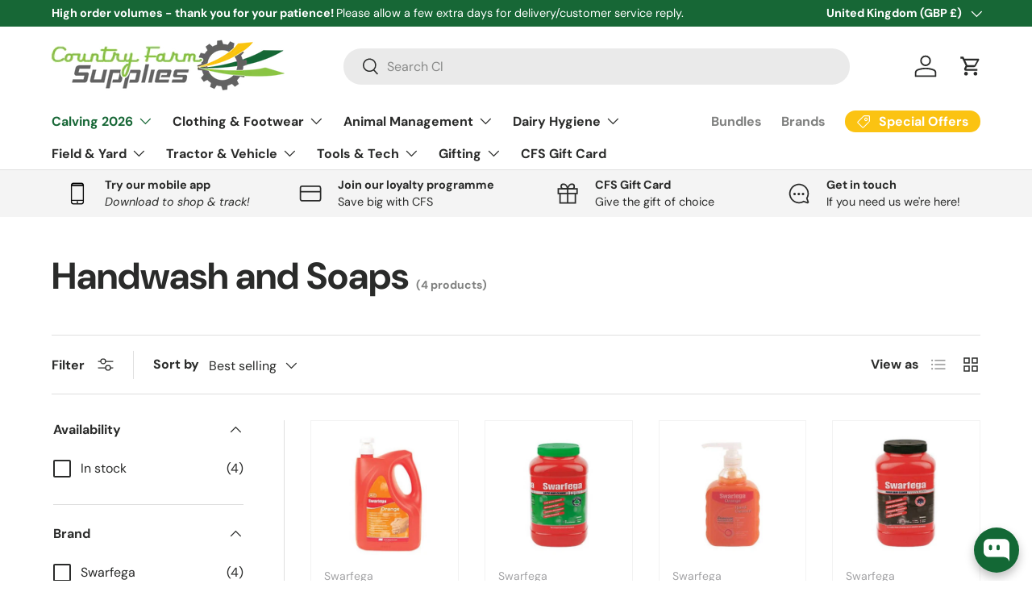

--- FILE ---
content_type: application/javascript; charset=utf-8
request_url: https://searchanise-ef84.kxcdn.com/preload_data.9O8k4h3C2O.js
body_size: -115
content:
window.Searchanise.preloadedSuggestions=['water fitting'];

--- FILE ---
content_type: application/javascript
request_url: https://app-shopify.stickytools.app/js/store/farming-supplies-direct.myshopify.com_17941710583600.js?shop=farming-supplies-direct.myshopify.com
body_size: 8658
content:
let stickyToolsLink=document.createElement('link');document.head.insertBefore(stickyToolsLink,document.head.firstChild);stickyToolsLink.rel='stylesheet';stickyToolsLink.href="https://app-shopify.stickytools.app/css/simplebar-5.1.0.css";stickyToolsLink=document.createElement('script');document.head.insertBefore(stickyToolsLink,document.head.firstChild);stickyToolsLink.type='text/javascript';stickyToolsLink.src="https://app-shopify.stickytools.app/js/simplebar-5.1.0.min.js";let stickyToolsObj={appExtension:'/apps/run-sticky-tools-100',appHost:"https:\/\/app-shopify.stickytools.app",appKey:null,collectionProductList:[],cookieLifeTime:30*24*60*60,currentLocation:null,hideContentTimeout:null,productDefaultVariant:null,productHandle:null,registerUrls:[],simpleBar:null,setSimpleBar:function(){this.simpleBar=new SimpleBar(document.getElementById('simpleBarHolder'));return this},shouldUpdateProducts:!1,showWidget:!0,contentOriginalMarginTop:[],svg:"<svg style=\"position: absolute; width: 0; height: 0; overflow: hidden\" version=\"1.1\" xmlns=\"http:\/\/www.w3.org\/2000\/svg\" xmlns:xlink=\"http:\/\/www.w3.org\/1999\/xlink\"><defs><symbol id=\"icon-history\" viewBox=\"0 0 24 24\"><path d=\"M12 8.016h1.5v4.219l3.516 2.109-0.75 1.219-4.266-2.578v-4.969zM12.984 3q3.703 0 6.352 2.625t2.648 6.375-2.648 6.375-6.352 2.625q-1.547 0-3.398-0.773t-2.93-1.852l1.406-1.453q2.063 2.063 4.922 2.063 2.906 0 4.969-2.039t2.063-4.945-2.063-4.945-4.969-2.039-4.945 2.039-2.039 4.945h3l-4.031 4.031-0.094-0.141-3.891-3.891h3q0-3.75 2.648-6.375t6.352-2.625z\"><\/path><\/symbol><symbol id=\"icon-heart-o\" viewBox=\"0 0 28 28\"><path d=\"M26 9.312c0-4.391-2.969-5.313-5.469-5.313-2.328 0-4.953 2.516-5.766 3.484-0.375 0.453-1.156 0.453-1.531 0-0.812-0.969-3.437-3.484-5.766-3.484-2.5 0-5.469 0.922-5.469 5.313 0 2.859 2.891 5.516 2.922 5.547l9.078 8.75 9.063-8.734c0.047-0.047 2.938-2.703 2.938-5.563zM28 9.312c0 3.75-3.437 6.891-3.578 7.031l-9.734 9.375c-0.187 0.187-0.438 0.281-0.688 0.281s-0.5-0.094-0.688-0.281l-9.75-9.406c-0.125-0.109-3.563-3.25-3.563-7 0-4.578 2.797-7.313 7.469-7.313 2.734 0 5.297 2.156 6.531 3.375 1.234-1.219 3.797-3.375 6.531-3.375 4.672 0 7.469 2.734 7.469 7.313z\"><\/path><\/symbol><symbol id=\"icon-heart\" viewBox=\"0 0 28 28\"><path d=\"M14 26c-0.25 0-0.5-0.094-0.688-0.281l-9.75-9.406c-0.125-0.109-3.563-3.25-3.563-7 0-4.578 2.797-7.313 7.469-7.313 2.734 0 5.297 2.156 6.531 3.375 1.234-1.219 3.797-3.375 6.531-3.375 4.672 0 7.469 2.734 7.469 7.313 0 3.75-3.437 6.891-3.578 7.031l-9.734 9.375c-0.187 0.187-0.438 0.281-0.688 0.281z\"><\/path><\/symbol><symbol id=\"icon-shopping-cart\" viewBox=\"0 0 24 24\"><path d=\"M11 21c0-0.552-0.225-1.053-0.586-1.414s-0.862-0.586-1.414-0.586-1.053 0.225-1.414 0.586-0.586 0.862-0.586 1.414 0.225 1.053 0.586 1.414 0.862 0.586 1.414 0.586 1.053-0.225 1.414-0.586 0.586-0.862 0.586-1.414zM22 21c0-0.552-0.225-1.053-0.586-1.414s-0.862-0.586-1.414-0.586-1.053 0.225-1.414 0.586-0.586 0.862-0.586 1.414 0.225 1.053 0.586 1.414 0.862 0.586 1.414 0.586 1.053-0.225 1.414-0.586 0.586-0.862 0.586-1.414zM7.221 7h14.57l-1.371 7.191c-0.046 0.228-0.166 0.425-0.332 0.568-0.18 0.156-0.413 0.246-0.688 0.241h-9.734c-0.232 0.003-0.451-0.071-0.626-0.203-0.19-0.143-0.329-0.351-0.379-0.603zM1 2h3.18l0.848 4.239c0.108 0.437 0.502 0.761 0.972 0.761h1.221l-0.4-2h-0.821c-0.552 0-1 0.448-1 1 0 0.053 0.004 0.105 0.012 0.155 0.004 0.028 0.010 0.057 0.017 0.084l1.671 8.347c0.149 0.751 0.57 1.383 1.14 1.811 0.521 0.392 1.17 0.613 1.854 0.603h9.706c0.748 0.015 1.455-0.261 1.995-0.727 0.494-0.426 0.848-1.013 0.985-1.683l1.602-8.402c0.103-0.543-0.252-1.066-0.795-1.17-0.065-0.013-0.13-0.019-0.187-0.018h-16.18l-0.84-4.196c-0.094-0.462-0.497-0.804-0.98-0.804h-4c-0.552 0-1 0.448-1 1s0.448 1 1 1z\"><\/path><\/symbol><symbol id=\"icon-pda\" viewBox=\"0 0 33.81 30.84\"><path d=\"M26.82,20.13V11.5a9.92,9.92,0,0,0-8.6-9.85V1.3a1.3,1.3,0,0,0-2.6,0v.35A9.92,9.92,0,0,0,7,11.5v8.63L4.74,22.42A2.4,2.4,0,0,0,4,24.2v.7a2.45,2.45,0,0,0,2.5,2.5H12.6a4.6,4.6,0,0,0,4.46,3.44,4.7,4.7,0,0,0,.63-.05,4.51,4.51,0,0,0,3.66-3.39h6.07a2.45,2.45,0,0,0,2.5-2.5v-.7a2.44,2.44,0,0,0-.72-1.79ZM18.38,27.4a1.8,1.8,0,0,1-1.46.8,1.86,1.86,0,0,1-1.57-.8ZM9.62,20.2V11.5a7.3,7.3,0,1,1,14.6,0v8.7A2.4,2.4,0,0,0,24.94,22l2.28,2.29v.53H6.62v-.53L8.9,22A2.4,2.4,0,0,0,9.62,20.2Z\"\/><path d=\"M28.43,18.33a.83.83,0,0,0,1,0,6,6,0,0,0-.08-8.68.72.72,0,0,0-.95,0,.86.86,0,0,0,0,1,4.71,4.71,0,0,1,0,6.63A.84.84,0,0,0,28.43,18.33Z\"\/><path d=\"M31,7.13a.67.67,0,0,0-1,0,.67.67,0,0,0,0,1,8.23,8.23,0,0,1,0,11.68.86.86,0,0,0,0,1,.83.83,0,0,0,1,0A9.66,9.66,0,0,0,33.8,14,9.3,9.3,0,0,0,31,7.13Z\"\/><path d=\"M4.42,18.27a.72.72,0,0,0,1,0,.81.81,0,0,0,0-1,4.73,4.73,0,0,1,0-6.63.83.83,0,0,0,0-1,.81.81,0,0,0-1,0A6,6,0,0,0,4.42,18.27Z\"\/><path d=\"M3.87,19.77a8.25,8.25,0,0,1,0-11.68.81.81,0,0,0,0-1,.81.81,0,0,0-1,0A9.64,9.64,0,0,0,0,13.93,9.32,9.32,0,0,0,2.85,20.8a.66.66,0,0,0,1,0A.67.67,0,0,0,3.87,19.77Z\"\/><\/symbol><symbol id=\"icon-circle-up\" viewBox=\"0 0 32 32\"><path d=\"M0 16c0 8.837 7.163 16 16 16s16-7.163 16-16-7.163-16-16-16-16 7.163-16 16zM29 16c0 7.18-5.82 13-13 13s-13-5.82-13-13 5.82-13 13-13 13 5.82 13 13z\"><\/path><path d=\"M22.086 20.914l2.829-2.829-8.914-8.914-8.914 8.914 2.828 2.828 6.086-6.086z\"><\/path><\/symbol><symbol id=\"icon-lsc\" viewBox=\"0 0 16.47 20\"><path d=\"M9.643,23Q5.689,21.724,5.1,18.411c-.6-3.366,1.9-5.5,1.9-9.1a4.459,4.459,0,0,1,1.158,3.1Q11.432,9.1,11.432,3a10.973,10.973,0,0,1,5.709,7.624,4.55,4.55,0,0,0,.241-3.175C21.249,8.929,24.652,20.038,16.349,23q2.144-7.394-3.025-11.133A7.59,7.59,0,0,1,12.07,17.86a9.028,9.028,0,0,0-.8-3.5,4.648,4.648,0,0,1-1.152,2.9l-.289.365h0A4.532,4.532,0,0,0,9.643,23Z\" transform=\"translate(-5.001 -3)\"\/><\/symbol><symbol id=\"icon-cvc\" viewBox=\"0 0 24.624 16\"><path d=\"M59.888,50.237a1.537,1.537,0,0,0,0-1.748c-.231-.3-5.424-7.145-12.039-7.145s-11.808,6.81-12.039,7.107a1.539,1.539,0,0,0,0,1.749c.231.3,5.424,7.144,12.039,7.144S59.657,50.5,59.888,50.237Zm-13-5.4A1.686,1.686,0,1,1,45.4,46.516,1.583,1.583,0,0,1,46.89,44.842Zm.959,9.786c-4.2,0-7.9-3.572-9.427-5.284a18.74,18.74,0,0,1,5.127-4.093,5.857,5.857,0,0,0-.364,2.047c0,2.9,2.084,5.284,4.7,5.284a5.012,5.012,0,0,0,4.7-5.284,6.035,6.035,0,0,0-.364-2.047,18.748,18.748,0,0,1,5.126,4.093C55.754,51.056,52.05,54.628,47.849,54.628Z\" transform=\"translate(-35.537 -41.344)\"\/><\/symbol><symbol id=\"icon-roc\" viewBox=\"0 0 20.504 20\"><g transform=\"translate(-34.91 -35.089)\"><path d=\"M52.955,37.383a.39.39,0,0,1,.264.109l.345.347a.451.451,0,0,1-.044.633l-3.044,3.047a.431.431,0,0,1-.586,0l-1.407-1.41a.451.451,0,0,1-.046-.633l.346-.345a.447.447,0,0,1,.631.046l.77.769,2.4-2.408A.511.511,0,0,1,52.955,37.383ZM51,35.089a4.42,4.42,0,1,0,4.413,4.42A4.417,4.417,0,0,0,51,35.089Z\"\/><path d=\"M35.837,35.192a1.02,1.02,0,0,0-.21,1.99l1.4.493,1.64,8.558a8.992,8.992,0,0,0,.976,2.749A3.783,3.783,0,0,0,42.9,51.023H50a1,1,0,0,0,0-2H42.9a2.121,2.121,0,0,1-1.8-1.387h9.376c.86,0,1.3-.772,1.552-1.647.231-.814.157-.816-.4-.739a5.588,5.588,0,0,1-.623.035,5.791,5.791,0,0,1-5.764-5.773,3.731,3.731,0,0,1,.084-.973c.2-.751-.193-.9-.9-.9l-5.377,0-.361-1.107a.981.981,0,0,0-.662-.672Z\"\/><path d=\"M49.437,52.045a1.522,1.522,0,1,0,1.521,1.523A1.52,1.52,0,0,0,49.437,52.045Zm-6.057,0a1.522,1.522,0,1,0,1.52,1.523A1.522,1.522,0,0,0,43.38,52.045Z\"\/><\/g><\/symbol><symbol id=\"icon-bsa\" viewBox=\"0 0 31.809 30\"><g transform=\"translate(-10 -12.275)\"><path d=\"M16,33.7L14.3,32L13,33.4l3,3l3.6-3.6l-1.3-1.3L16,33.7z\"\/><path d=\"M27.2,11.9l-15,6.8v9.7c-2.8,2.3-3.3,6.3-1.1,9.2c1.3,1.7,3.3,2.7,5.4,2.7c1.1,0,2.3-0.3,3.3-0.9l7.5,3.4l15-6.8V18.5L27.2,11.9z M12.3,33.5c0-2.2,1.8-4,4.1-4c2.2,0,4,1.8,4,4c0,2.3-1.8,4.1-4.1,4.1C14.1,37.6,12.3,35.8,12.3,33.5z M27.2,22.9l-9.1-4.1l9.1-4.1l9.1,4.1L27.2,22.9z M23,33.5c0-3.7-3-6.7-6.7-6.7c-0.5,0-1,0.1-1.4,0.2v-6.6l12.3,5.5l12.3-5.5v13.9l-12.3,5.5l-5.4-2.4C22.6,36.2,23,34.9,23,33.5z\"\/><\/g><\/symbol><\/defs><\/svg>",store:{url:"farming-supplies-direct.myshopify.com",addToCart:"Add to cart",addToCartSuccessMsg:"Done",addToCartCopyClick:null,appKey:"71900a23-e511-11e9-907f-dc3677b31b6d",currency:null,option1Element:"[name=option1]",option2Element:"[name=option2]",option3Element:"[name=option3]",widgetMobileRightStyle:"@media(max-width: 750px){}",widgetPriceDropAlertStyle:".stickyToolsWidgetModal { display: none; position: fixed; z-index: 1100000; padding-top: 100px; left: 0; top: 0; width: 100%; height: 100%;overflow: auto; background-color: rgb(0,0,0); background-color: rgba(0,0,0,0.4); }.stickyToolsWidgetModal-content { position: relative; background-color: #d5dada; margin: auto; padding: 0;border: 1px solid #888;  width: 400px; box-shadow: 0 4px 8px 0 rgba(0,0,0,0.2),0 6px 20px 0 rgba(0,0,0,0.19);-webkit-animation-name: animatetop; -webkit-animation-duration: 0.4s; animation-name: animatetop; animation-duration: 0.4s }@-webkit-keyframes animatetop { from {top:-300px; opacity:0} to {top:0; opacity:1} }@keyframes animatetop { from {top:-300px; opacity:0} to {top:0; opacity:1} }#stickyToolsWidgetModalHeader { margin-top: 1.5em; text-align:center;text-transform: uppercase;font-size:0.8em;font-weight: 600; }#stickyToolsWidgetModalBody { clear: both; margin: 2em 2em 1em 2em; line-height: 15px; text-align: center; font-size: 15px }.stickyToolsWidgetModalClose { position:absolute; top: 8px; right: 28px; font-size: 28px; font-weight: bold;}.stickyToolsWidgetModalClose:hover, .stickyToolsWidgetModalClose:focus { color: #000; text-decoration: none; cursor: pointer; }.#stickyToolsWidgetModalHeader { color: black; padding: 0 2em }@media(max-width: 750px) { .stickyToolsWidgetModal-content { width: 90% } }#priceDropAlertEmail { width: 80%; border: 1px solid #bac3ce; font-style: italic; font-size: 1em; margin:0 auto; margin-top: 10px;}#stickyToolsWidgetSubscriptionBtnHolder { width: 80%; margin: 0 auto; margin-top: 20px; font-size: 1.4em; }#stickyToolsWidgetSubscriptionResponseMessage{clear: both;line-height: 1em;margin:10px 0 10px 0;text-align:center}",widgetStyle:"#stickyToolsWidgetHolder{position:fixed;top:150px;right: 15px;z-index: 11150; width: 35px}.stickyToolsWidgetFeatBg {background-color:white;opacity:0.7;width:38px;height:37px;border-radius:50px;position:relative;z-index:100}\r\n        .activeFeature {border-bottom-left-radius:0 !important;border-top-left-radius:0 !important;background-color: #d5dada !important;opacity:1 !important;right:15px;width:53px}\r\n        .activeFeaturecuc {width:60px}\r\n        .stickyToolsWidgetFeatIcon {line-height:30px;text-align:center;width:38px;height:38px;position:relative;z-index:300;fill: #22b2f0}\r\n        .stickyToolsWidgetFeatCount {position: absolute;top: -9px;font-size: 12px;font-weight: 700;color: #ffffff;background: #F72E38;border-radius: 21px;z-index: 200;left: 20px;line-height:16px;min-width:18px;text-align:center}\r\n        .stickyToolsWidgetFeatContent {width:255px;position:absolute;z-index:200;right:46px;display: none}.stickyToolsWidgetBtnHolder{position:relative;color:#22b2f0; font-size: 21px; width: 80%; margin: 0 auto; text-align: center; margin-top: 0.3em; padding: 0 0 0.2em 0; line-height:30px}a.sticky-tools-link { text-decoration: none;color: #a0a0a0}a.sticky-tools-link:hover { text-decoration: none;color:#a0a0a0}#stickyToolsWidgetContentHolder {height:200px}.stickyToolsWidgetContentWrapper {background-color: #d5dada;opacity:1;border-top-left-radius:20px;border-bottom-left-radius:20px}.stickyToolsWidgetContentTitleHolder {color: #595959; text-transform: uppercase; padding: 7px 5px 0px 13px;font-size: 16px;font-weight: 600}.stickyToolsWidgetContentItemHolder { width: 100%; margin: 10px 0; }.stickyToolsWidgetMobileContentClose { display:none;}.stickyToolsWidgetContentProductName {color:#3d4246; text-decoration: none }.stickyToolsWidgetContentProductName:hover {color:#3d4246; text-decoration: none }.stickyToolsWidgetContentItemImageHolder { width: 100px; float: left; margin: 0 0.5em 0 1em; position:relative }.stickyToolsWidgetContentItemTextHolder { width: 120px; float: left;line-height: 16px; font-size: 15px;font-weight: 600 }.stickyToolsWidgetProductImage { max-width: 100px }.stickyToolsWidgetContentItemClear {clear: both;height: 3px; width: 90%; border-bottom: 1px dotted #22b2f0; margin: 0 auto; padding: 5px 0 }.stickyToolsWidgetPrice { color:#24a5dd;text-transform: uppercase }.stickyToolsWidgetText { color:#3d4246}.stickyToolsWidgetRemoveProduct { position: absolute; top: 4px; left: 3px; background-color: #d90c42; color: white; padding: 0 3px 3px 2px; line-height: 1.2em; width: 26px; border-radius: 5px; text-align: center; font-weight: 600;cursor:pointer }.stickyToolsWidgetModalTitle {color:#595959}.callToActionHolder { background-color:#22b2f0; line-height:16px; padding: 2px 1px; border-radius: 4px;text-align:center;cursor:pointer; color:#ffffff;font-weight:600;font-size:14px;text-transform: uppercase }.simplebar-track.simplebar-vertical {background: white}.simplebar-scrollbar:before { background:#22b2f0 }#simpleBarHolder {height:250px;}.stickyToolsWidgetBottomHolder {clear: both;padding: 10px 0; margin:0 auto; max-width:95%; text-align: center; margin-top:5px}#stickyToolsWidgetCartTotalText {font-weight:600;line-height:20px;font-size: 16px; text-transform: uppercase }.addToCartResponse {color: white; font-size: 0.8em; line-height: 1.5em; border-radius: 4px; padding: 2px 4px; margin: 0 auto; margin-top: 3px; text-align: center}.emptyList{ margin: 0 0.5em 0 1em; line-height: 15px; font-size:12px;color:#3d4246}.no-border{border:0}.stickyToolsColorError{ color:#ec2a1f}.stickyToolsBgColorError{ background-color:#ec2a1f}.stickyToolsColorSuccess{ color:green}.stickyToolsBgColorSuccess{ background-color:green}.stickyToolsWidgetBtnHolder:nth-last-child(2),.stickyToolsWidgetBtnHolder:last-child{border:0}.stickyToolsWidgetContentItemHolder:last-child .stickyToolsWidgetContentItemClear{border:0}.whatsAppImageHolder{width:50px}.whatsAppTextHolder{width:170px}.whatsAppPrice{font-size:12px}.facebookMessengerCallToAction{display:block;width:100%}.facebookMessengerCallToAction:hover{color:#ffffff !important}#rvpIconHolder {margin-top: -35px;right:0.5px}#rvpContent {margin-top:-40px}.icon-history {width:30px;height:30px}#fvpIconHolder {margin-top: -33px}#fvpContent {margin-top:-42px}.icon-heart-o {width:25px;height:25px}#pdaIconHolder {margin-top: -36px}#pdaContent {margin-top:-39px}.icon-bell-o{width:23px;height:23px}#stcIconHolder {margin-top: -33px}#stcContent {margin-top:-42px}.icon-shopping-cart{width:22px;height:22px}#bsaIconHolder {margin-top: -34px;right:-1px}#bsaContent {margin-top:-41.5px}.icon-box{width:23px;height:23px}#wacIconHolder {margin-top: -35px;right:-1px}#wacContent {margin-top:-40px}.icon-whatsapp{width:25px;height:25px}#fmcIconHolder {margin-top: -35px;right:-1px}#fmcContent {margin-top:-40px}.icon-messenger{width:23px;height:23px}",widgetFeatureBtnColor:"#22b2f0",widgetZIndex:0},addToCartCopyClickFunc:function(cartCopyClick,id,source){stickyToolsObj.addToCartProduct(id,source,cartCopyClick)},addToResultCookie:function(productUrl,cookieName){let cookie=this.getCookie(cookieName);let cookieItems=[];if(cookie.length>0&&(cookie.indexOf("_!_")===-1)){cookieItems=JSON.parse(cookie);$.each(cookieItems,function(index,value){if(value){$.each(value,function(handle,time){if(handle===productUrl){cookieItems.splice(index,1)}})}});cookieItems.unshift({[productUrl]:null})}else{cookieItems.unshift({[productUrl]:null})}
cookie=JSON.stringify(cookieItems);this.setCookie(cookieName,cookie,this.cookieLifeTime);if(cookieName=='StickyTools_favorites'){this.trackClick('clickAddToFavorites',productUrl,!1,null)}},bindEvents:function(data){$("body").on("change",function(){if(stickyToolsObj.isProductPage()){let productUrl=stickyToolsObj.getProductHandleWithVariant();if(productUrl!==stickyToolsObj.getCookie('StickyTools_currentUrl')){if(data.lowStockCounter){lsc.showLowStockCounterInProductPage(stickyToolsObj.getProductVariant())}
if(data.recentOrdersCounter){roc.showRecentOrdersCounterInProductPage(stickyToolsObj.getProductVariant())}
if(data.history){stickyToolsObj.addToResultCookie(productUrl,'StickyTools_history')}
stickyToolsObj.setCookie('StickyTools_currentUrl',productUrl,stickyToolsObj.cookieLifeTime)}}});$('body').on('change',stickyToolsObj.store.option1Element+", "+stickyToolsObj.store.option2Element+", "+stickyToolsObj.store.option3Element,function(){if(($('form[action="/cart/add"] button[name="add"]').length>0&&$('form[action="/cart/add"] button[name="add"]')[0].outerHTML.indexOf('disabled')>-1)||($('form[action="/cart/add.js"] button[name="add"]').length>0&&$('form[action="/cart/add.js"] button[name="add"]')[0].outerHTML.indexOf('disabled')>-1)||($('form[action="/cart/add"] button[data-checkout="same"]').length>0&&$('form[action="/cart/add"] button[data-checkout="same"]')[0].outerHTML.indexOf('disabled')>-1)||($('form[action="/cart/add"] button[name="add"]').length>0&&$('form[action="/cart/add"] button[name="add"]')[0].innerHTML.indexOf('navailable')>-1)||($('form[action="/cart/add.js"] button[name="add"]').length>0&&$('form[action="/cart/add.js"] button[name="add"]')[0].innerHTML.indexOf('navailable')>-1)){if(data.backInStockAlerts){bsa.showSubscriptionSiteBtn()}}else{if(data.backInStockAlerts){bsa.hideSubscriptionSiteBtn()}}
if(data.currencyConverter){setTimeout(function(){cuc.convertCurrencyOnOptionChange()},1000)}})},checkCurrentLocation:function(){setTimeout(function(){if(stickyToolsObj.isProductPage()){if(stickyToolsObj.getProductHandleWithVariant()!==stickyToolsObj.currentLocation){cuc?cuc.originalPrices=cuc.getOriginalPrices(cuc.targetHtmlElement):null;rvp?rvp.refresh(!1):null;stickyToolsObj.addToResultCookie(stickyToolsObj.getProductHandleWithVariant(),'StickyTools_history');stickyToolsObj.currentLocation=stickyToolsObj.getProductHandleWithVariant()}
stickyToolsObj.checkCurrentLocation()}else if(stickyToolsObj.isCollectionPage()||stickyToolsObj.isHomePage()||stickyToolsObj.isSearchPage()){if(stickyToolsObj.currentCollectionLocation!==window.location.pathname){stickyToolsObj.currentCollectionLocation=window.location.pathname;if(fvp&&fvp.showCollectionSiteBtn){fvp.showSiteBtnInCollections();stickyToolsObj.checkCurrentLocation()}}}},1000)},formatNumber:function(number){let num_parts=number.toString().split(".");num_parts[0]=num_parts[0].replace(/\B(?=(\d{3})+(?!\d))/g,",");if(!num_parts[1]){num_parts[1]='00'}else if(num_parts[1]&&num_parts[1]<10){num_parts[1]=num_parts[1].toString()+"0"}
return num_parts.join(".")},addThousandsSeparator:function(nStr){nStr+='';let x=nStr.split('.');let x1=x[0];let x2=x.length>1?'.'+x[1]:'';let rgx=/(\d+)(\d{3})/;while(rgx.test(x1)){x1=x1.replace(rgx,'$1'+','+'$2')}
return x1+x2},getCookie:function(cname){var name=cname+"=";var decodedCookie=decodeURIComponent(document.cookie);var ca=decodedCookie.split(';');for(var i=0;i<ca.length;i++){var c=ca[i];while(c.charAt(0)==' '){c=c.substring(1)}
if(c.indexOf(name)==0){return c.substring(name.length,c.length)}}
return""},setCookie:function(cname,cvalue,expireSeconds){let d=new Date();d.setTime(d.getTime()+(expireSeconds*1000));let expires="expires="+d.toUTCString();if(expireSeconds===0){expires='expires=Thu, 01 Jan 1970 00:00:01 GMT'}
document.cookie=cname+"="+cvalue+";"+expires+";path=/;SameSite=None;Secure"},getProductHandleWithVariant:function(){let productUrl=this.productHandle;let variant=this.urlSearchParams('variant');if(variant){productUrl+='?variant='+variant}
return productUrl},getProductVariant:function(){return this.urlSearchParams('variant')},isCollectionPage:function(){if(window.location.pathname.indexOf('/collections/')!=-1){return!0}
return!1},isSearchPage:function(){if((window.location.pathname=='/apps/omega-search/')){return!0}
return!1},isHomePage:function(){if(window.location.pathname==='/'){return!0}
return!1},isProductPage:function(){if(window.location.pathname.indexOf('/products/')!=-1){return!0}
return!1},urlSearchParams:function(name){let results=new RegExp('[\?&]'+name+'=([^&#]*)').exec(window.location.href);if(results){return decodeURI(results[1])||0}
return null},addToCartProduct:function(id,source,cartCopyClick=null){$.ajax({type:"POST",url:'/cart/add.js',data:{items:[{quantity:1,id:id,}]},complete:function(data){let response=$.parseJSON(data.responseText);if(response.status&&response.status!==200){let errorMsg='An error occured, please add to cart from product page';if(response.description){errorMsg=response.description}
$('#'+source+id).attr('class','addToCartResponse stickyToolsBgColorError').html(errorMsg)}else{$('#'+source+id).attr('class','addToCartResponse stickyToolsBgColorSuccess').html(stickyToolsObj.store.addToCartSuccessMsg);if(cartCopyClick){new Function(window.atob(cartCopyClick))()}}
$('#'+source+id).fadeIn(300);setTimeout(function(){$('#'+source+id).fadeOut(300)},2000)}})},updatedProducts:null,mainApp:function(){if(!$){$=jQuery}
if(stickyToolsObj.getCookie('StickyTools_openCart')){$('span[class="cart-link"]').click();this.setCookie('StickyTools_openCart','',0)}
if(this.svg!==''){$('body').prepend(this.svg)}
let productUrl;if(this.isProductPage()){this.productHandle=decodeURI(window.location.pathname.split("/products/")[1]);productUrl=this.getProductHandleWithVariant();this.setCookie('StickyTools_currentUrl',productUrl,stickyToolsObj.cookieLifeTime);this.addToResultCookie(productUrl,'StickyTools_history');stickyToolsObj.collectionProductList.push(productUrl)}else{$("a[href*='/products/'][class!='stickyToolsWidgetProductImage']").each(function(){let currentProductHandle=$(this)[0].pathname.split("/products/")[1];stickyToolsObj.collectionProductList.push(currentProductHandle)})}
let historyListStr=stickyToolsObj.getCookie('StickyTools_history');let favoritesListStr=stickyToolsObj.getCookie('StickyTools_favorites');$.ajax({type:"POST",url:stickyToolsObj.appExtension,data:{url:window.location.pathname,cartId:stickyToolsObj.getCookie('cart'),uId:__st.cid,collectionProductList:stickyToolsObj.collectionProductList,hostname:window.location.hostname,currencyCode:stickyToolsObj.getCookie('cart_currency'),historyList:historyListStr,favoritesList:favoritesListStr,priceDropAlertCookie:stickyToolsObj.getCookie('StickyTools_priceDropAlert'),backInStockAlertCookie:stickyToolsObj.getCookie('StickyTools_backInStockAlert')},success:function(data){if(!data.history&&!data.favorites&&!data.cart&&!data.priceDropAlerts&&!data.currencyConverter&&!data.backInStockAlerts&&!data.faviconNotifications&&!data.whatsApp&&!data.facebookMessenger&&!data.cookieBar&&!data.announcementBar&&!data.scrollToTop&&!data.contentProtection&&!data.lowStockCounter&&!data.recentOrdersCounter&&!data.currentViewersCounter&&!data.persistentCart&&!data.socialLogin&&!data.freeShippingBar&&!data.recentSalesNotifications){return}
if(!data.history&&!data.favorites&&!data.cart&&!data.priceDropAlerts&&!data.currencyConverter&&!data.backInStockAlerts&&!data.whatsApp&&!data.facebookMessenger){stickyToolsObj.showWidget=!1}
stickyToolsObj.store.currency=data.app.settings.currency;stickyToolsObj.productDefaultVariant=data.common.product.defaultVariant;if(stickyToolsObj.getCookie('cart_currency').length>0){if((stickyToolsObj.getCookie('StickyTools_currencyCode').length===0)||(stickyToolsObj.getCookie('StickyTools_currencyCode')!==stickyToolsObj.getCookie('cart_currency'))){stickyToolsObj.shouldUpdateProducts=!0;stickyToolsObj.setCookie('StickyTools_currencyCode',stickyToolsObj.getCookie('cart_currency'),stickyToolsObj.cookieLifeTime)}}
if(data.history||data.currencyConverter){if(stickyToolsObj.isProductPage()){stickyToolsObj.currentLocation=productUrl;stickyToolsObj.checkCurrentLocation()}}
if(data.favorites){if(stickyToolsObj.isCollectionPage()||stickyToolsObj.isHomePage()||stickyToolsObj.isSearchPage()){stickyToolsObj.currentCollectionLocation=window.location.pathname;stickyToolsObj.checkCurrentLocation()}}
if(stickyToolsObj.showWidget===!0){stickyToolsObj.showWebWidgetRight(data)}
if(data.app.settings.static&&data.app.settings.static.text){stickyToolsObj.store.addToCart=data.app.settings.static.text.addToCart}
if(stickyToolsObj.isProductPage()){stickyToolsObj.registerProduct(stickyToolsObj.productHandle)}
if(data.common.product.registerUrls.length>0){$.each(data.common.product.registerUrls,function(){stickyToolsObj.registerProduct(this)})}
stickyToolsObj.bindEvents(data)}})},registerProduct:function(productUrl,options=null){$.getJSON('/products/'+productUrl+'.js',function(product){let variantsToSend=[];let cont=0;let currentVariant=null;$.each(product.variants,function(){currentVariant={'id':this.id,'price':this.price,'compare_at_price':this.compare_at_price};if(cont<10){variantsToSend.push(currentVariant)}
cont++});if(options&&options.type==='addToFavoritesInCollection'){if(product.variants&&product.variants.length>0){$(options.element).attr('data-url',product.handle+'?variant='+product.variants[0].id)}}
$.ajax({type:"POST",url:stickyToolsObj.appExtension,data:{url:window.location.pathname,hostname:window.location.hostname,action:'registerProduct',productId:product.id,variants:variantsToSend,currencyCode:stickyToolsObj.getCookie('cart_currency')},success:function(response){if(options&&options.type!=='addToFavoritesInCollection'){rvp?rvp.refresh():null;fvp?fvp.refresh(!0):null}}})})},showWidgetContent:function(feature,closeIfOpen=!1){let elementBg=$('#'+feature+'Bg');let elementContent=$('#'+feature+'Content');if(!this.contentOriginalMarginTop[feature]){this.contentOriginalMarginTop[feature]=parseFloat(elementContent.css('margin-top'))}
let distanceFromBottom=$(window).height()-(elementBg.offset().top-$(document).scrollTop());if(distanceFromBottom<elementContent.outerHeight()){elementContent.css('margin-top',(this.contentOriginalMarginTop[feature]-elementContent.innerHeight()+$('#'+feature+'Bg').innerHeight())+'px')}
if(elementContent.css('display')==='none'){$('#'+feature+'Content').show();$('#'+feature+'Bg').addClass('activeFeature activeFeature'+feature+' stickyToolsWidgetContentWrapper')}else{if(closeIfOpen===!0){this.hideWidgetContent(feature)}}},hideWidgetContent:function(feature){$('#'+feature+'Content').hide();$('#'+feature+'Bg').removeClass('activeFeature stickyToolsWidgetContentWrapper activeFeature'+feature)},totalDisplayedFeatures:0,showWebWidgetRight:function(data){let html='';let zIndex='';if(this.widgetZIndex>0){zIndex='style="z-index:'+this.widgetZIndex+'"'}
html+='<div id="stickyToolsWidgetHolder">';html+='</div>';if(stickyToolsObj.totalDisplayedFeatures>0){html+='<style>'+this.store.widgetStyle;html+=this.store.widgetMobileRightStyle;if(data.priceDropAlerts||data.backInStockAlerts){html+=this.store.widgetPriceDropAlertStyle}
html+='.shadowForFavoriteBtnInCollection{ box-shadow: 1px 4px 10px rgba(0,0,0,.12), 0 4px 4px rgba(0,0,0, 0.2) }</style>';$('body').append(html)}},trackClick:function(action,productUrl,navigateToProduct){$.ajax({type:"POST",url:stickyToolsObj.appExtension,data:{url:window.location.pathname,hostname:window.location.hostname,currencyCode:stickyToolsObj.getCookie('cart_currency'),action:'appStats',info:{v:stickyToolsObj.getCookie('StickyTools_v'),action:action,url:productUrl}},success:function(data){stickyToolsObj.setCookie('StickyTools_v',data.v,60*60*24*90);if(navigateToProduct==!0){document.location=productUrl}}})},};let wac,fmc,cuc,stc,fvp,rvp;if(window.jQuery){let version=window.jQuery.fn.jquery;if(version<"1.8"){let stickyToolsScript=document.createElement('script');document.head.insertBefore(stickyToolsScript,document.head.firstChild);stickyToolsScript.type='text/javascript';stickyToolsScript.src="https://ajax.googleapis.com/ajax/libs/jquery/3.4.1/jquery.min.js";stickyToolsScript.onload=function(){(function($){stickyToolsObj.mainApp()})(jQuery)}}else{(function($){stickyToolsObj.mainApp()})(jQuery)}}else{let stickyToolsScript=document.createElement('script');document.head.insertBefore(stickyToolsScript,document.head.firstChild);stickyToolsScript.type='text/javascript';stickyToolsScript.src="https://ajax.googleapis.com/ajax/libs/jquery/3.4.1/jquery.min.js";stickyToolsScript.onload=function(){(function($){stickyToolsObj.mainApp()})(jQuery)}}

--- FILE ---
content_type: text/javascript
request_url: https://countryfarmsupplies.com/cdn/shop/t/135/assets/custom-pagination.js?v=31145385809682577581762199135
body_size: 344
content:
if(!customElements.get("custom-pagination")){class CustomPagination extends HTMLElement{constructor(){super(),this.init(),document.addEventListener("on:bfcache:load-restore",this.reload.bind(this))}disconnectedCallback(){this.destroy()}init(){this.infiniteScroll=this.dataset.infiniteScroll==="true",this.pagination=this.querySelector(".js-pagination"),this.loadMoreButton=this.querySelector(".js-pagination-load-more"),this.results=this.querySelectorAll(".js-pagination-result"),this.controller=null,this.resultClickHandler=this.resultClickHandler||this.handleResultClick.bind(this),this.addEventListener("click",this.resultClickHandler),this.loadMoreClickHandler=this.loadMoreClickHandler||this.handleLoadMoreClick.bind(this),this.pagination&&this.pagination.dataset.isMoreResults&&this.results&&(this.loadMoreButton&&this.loadMoreButton.addEventListener("click",this.loadMoreClickHandler),this.infiniteScroll&&(this.paginationObserver=new IntersectionObserver(entries=>{entries.forEach(entry=>{entry.isIntersecting?(this.loadMore(),this.intersectingTimer=setInterval(this.loadMore.bind(this),1e3)):this.intersectingTimer&&clearInterval(this.intersectingTimer)})},{rootMargin:`${window.innerHeight*1.5}px 0px`}),this.paginationObserver.observe(this.pagination)))}destroy(){this.intersectingTimer&&clearInterval(this.intersectingTimer),this.paginationObserver&&this.paginationObserver.disconnect(),this.loadMoreButton&&this.loadMoreButton.removeEventListener("click",this.loadMoreClickHandler),this.removeEventListener("click",this.resultClickHandler),this.loadMoreClickHandler=null}reload(){this.destroy(),this.init()}handleLoadMoreClick(evt){evt.preventDefault(),this.loadMore()}handleResultClick(evt){evt.target.closest("a")&&evt.target.closest(".js-pagination-result")&&this.controller&&this.controller.abort()}async loadMore(){if(!this.isFetching&&this.dataset.pauseInfiniteScroll==="false"){this.isFetching=!0,this.controller=new AbortController;try{if(!this.loadMoreButton)throw new Error("No 'Load more' button found.");this.loadMoreButton.classList.add("is-loading"),this.loadMoreButton.setAttribute("aria-disabled","true"),this.pagination.dataset.paginationStyle==="traditional"&&this.pagination.classList.add("is-loading");const response=await fetch(this.loadMoreButton.href,{signal:this.controller.signal});if(!response.ok)throw new Error(response.status);if(this.dataset.pauseInfiniteScroll==="true")throw new Error("Infinite scroll was interrupted.");const tmpl=document.createElement("template");tmpl.innerHTML=await response.text();let newResultsHtml="";const lastResult=this.results[this.results.length-1];tmpl.content.querySelectorAll(".js-pagination-result").forEach(result=>{newResultsHtml+=result.outerHTML}),lastResult.insertAdjacentHTML("afterend",newResultsHtml),this.results=this.querySelectorAll(".js-pagination-result");const newPagination=tmpl.content.querySelector(".js-pagination");newPagination.dataset.isMoreResults?(this.pagination.innerHTML=newPagination.innerHTML,this.loadMoreButton&&(this.loadMoreButton.removeEventListener("click",this.loadMoreClickHandler),this.loadMoreButton=this.querySelector(".js-pagination-load-more"),this.loadMoreButton.addEventListener("click",this.loadMoreClickHandler))):(this.pagination.remove(),this.intersectingTimer&&clearInterval(this.intersectingTimer),this.paginationObserver&&this.paginationObserver.disconnect(),document.querySelectorAll(".js-when-paginated-only").forEach(elem=>elem.remove()))}catch(error){console.log("Unable to fetch next page of results",error),this.intersectingTimer&&clearInterval(this.intersectingTimer)}finally{this.controller=null,this.loadMoreButton&&(this.loadMoreButton.classList.remove("is-loading"),this.loadMoreButton.removeAttribute("aria-disabled")),this.isFetching=!1,this.pagination.dataset.paginationStyle==="traditional"&&this.pagination.classList.remove("is-loading")}}}}customElements.define("custom-pagination",CustomPagination)}
//# sourceMappingURL=/cdn/shop/t/135/assets/custom-pagination.js.map?v=31145385809682577581762199135
